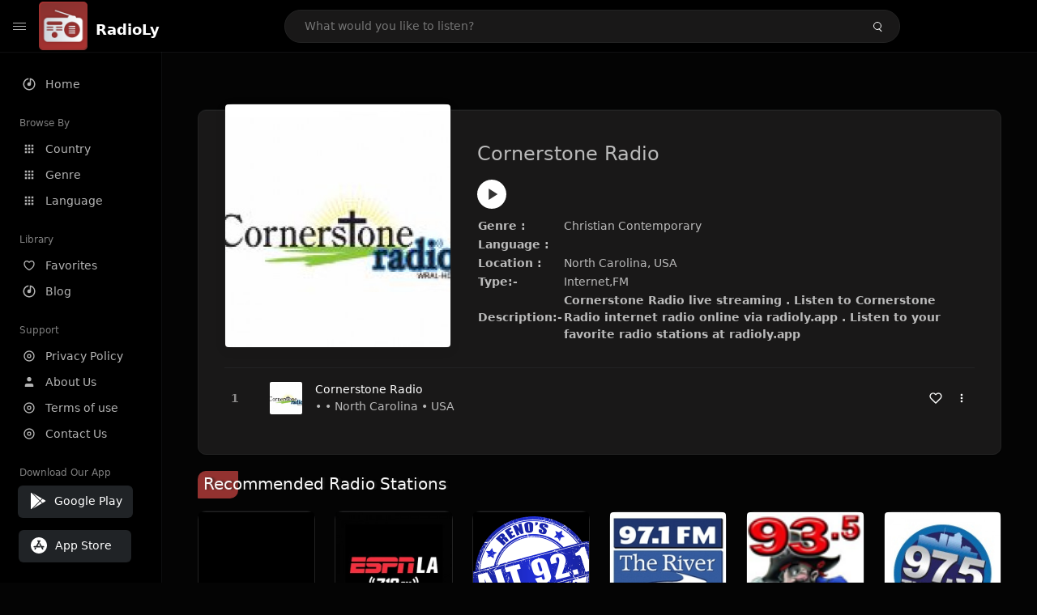

--- FILE ---
content_type: text/html; charset=UTF-8
request_url: https://radioly.app/radio/cornerstone-radio/
body_size: 12143
content:
<!DOCTYPE html><html lang="en"><head> <meta charset="UTF-8"> <meta name="viewport" content="width=device-width, user-scalable=no, initial-scale=1.0, maximum-scale=1.0, minimum-scale=1.0"> <meta http-equiv="X-UA-Compatible" content="ie=edge"> <title>Cornerstone Radio FM Listen Live Online | North Carolina, USA - RadioLy</title><meta name="description" content="Listen Online Cornerstone Radio FM live from North Carolina, USA and more than 50000 worldwide online radio stations including Christian Contemporary and many more. "> <meta name="keywords" content="Radio Station, Live Radio, Online Radio, Radio Tuner, Local Radio, AM Radio, AM FM Radio, FM Radio"><meta property="al:web:url" content="https://radioly.app/radio/cornerstone-radio/" /><meta property="og:site_name" content="RadioLy"><meta property="og:title" content="Cornerstone Radio FM Listen Live Online | North Carolina, USA - RadioLy" /><meta property="og:image" content="https://d371i8ihhgym7w.cloudfront.net/99676149.jpg"><meta property="og:url" content="https://radioly.app/radio/cornerstone-radio/" /><meta property="og:description" content="Listen Online Cornerstone Radio FM live from North Carolina, USA and more than 50000 worldwide online radio stations including Christian Contemporary and many more." /><meta name="twitter:card" content="summary" /><meta name="twitter:title" content="Cornerstone Radio FM Listen Live Online | North Carolina, USA - RadioLy" /><meta name="twitter:url" content="https://radioly.app/radio/cornerstone-radio/" /><meta property="twitter:image" content="https://d371i8ihhgym7w.cloudfront.net/99676149.jpg"><meta name="twitter:description" content="Listen Online Cornerstone Radio FM live from North Carolina, USA and more than 50000 worldwide online radio stations including Christian Contemporary and many more.." /><link rel="canonical" href="https://radioly.app/radio/cornerstone-radio/">  <link href="https://radioly.app/RadioLy.ico" rel="icon" sizes="32x32"> <link href="https://radioly.app/RadioLy.ico" rel="icon" sizes="192x192">  <link rel="apple-touch-icon" href="https://radioly.app/RadioLy.ico"> <link rel="apple-touch-icon" sizes="152x152" href="https://radioly.app/RadioLy.ico"> <link rel="apple-touch-icon" sizes="180x180" href="https://radioly.app/RadioLy.ico"> <link rel="apple-touch-icon" sizes="167x167" href="https://radioly.app/RadioLy.ico">  <link rel="preconnect" href="https://fonts.googleapis.com"> <link rel="preconnect" href="https://fonts.gstatic.com" crossorigin> <link href="https://fonts.googleapis.com/css2?family=Open+Sans:wght@300;400;500;600;700;800&display=swap" rel="stylesheet">  <link rel="stylesheet" href="https://radioly.app/css/vendors.bundle.css" type="text/css"> <link rel="stylesheet" href="https://radioly.app/css/styles.css" type="text/css">   <script>var base_url = 'https://radioly.app/';</script> <script async src="https://www.googletagmanager.com/gtag/js?id=UA-133828896-1"></script><script> window.dataLayer = window.dataLayer || []; function gtag(){dataLayer.push(arguments);} gtag('js', new Date()); gtag('config', 'UA-133828896-1');</script><script type="text/javascript" src="//monu.delivery/site/c/9/fc5c75-7d49-4288-b9fe-92275e04f36e.js" data-cfasync="false"></script></head><style>body.pb-theme-dark { background-color: #040404 !important;}</style><body class="pb-theme-dark"> <div id="pb_wrapper"> <div id="pb_progress"></div>  <header id="pb_header"><div class="pb-header-container"> <div class="pb-header-left"> <button type="button" id="pb_hamburger"> <span class="pb-icon-nav"></span> </button>  <a style="display: block;" href="https://radioly.app/" class="pb-brand pb-brand-logo pb-page-link"> <img src="https://d371i8ihhgym7w.cloudfront.net/logo.png" alt="" style="width: 60px; border-radius: 3px; margin-right: 10px; height:60px"> </a> <a href="https://radioly.app/" class="web-title pb-brand pb-page-link" style="z-index: 1; margin-top: 8px;">RadioLy</a> </div> <div class="pb-search-form mx-sm-auto"> <input type="text" id="pb-search-input" placeholder="What would you like to listen?"> <button type="button" id="pb_search_icon" class="ms-auto btn p-0"> <i class="pb-icon-search"></i> </button>  </div><nav class="navbar flex-shrink-0"><ul class="navbar-nav flex-row align-items-center"> </ul></nav></div></header>   <aside id="pb_aside"> <nav class="navbar"> <ul class="navbar-nav"> <li class="nav-item "> <a class="nav-link pb-page-link" href="/"> <svg class="nav-link__icon" xmlns="http://www.w3.org/2000/svg" width="18" height="18" viewBox="0 0 24 24" fill="currentColor" stroke-width="2" stroke-linecap="round" stroke-linejoin="round" aria-hidden="true" role="img" focusable="false"> <g> <path fill="none" d="M0 0h24v24H0z"/> <path d="M15 4.582V12a3 3 0 1 1-2-2.83V2.05c5.053.501 9 4.765 9 9.95 0 5.523-4.477 10-10 10S2 17.523 2 12c0-5.185 3.947-9.449 9-9.95v2.012A8.001 8.001 0 0 0 12 20a8 8 0 0 0 3-15.418z"/> </g> </svg> <span class="nav-link__text">Home</span> </a> </li> <li class="nav-item mt-3"> <span class="pb-aside__title">Browse By</span> </li> <li class="nav-item "> <a class="nav-link pb-page-link" href="https://radioly.app/country/"> <svg class="nav-link__icon" xmlns="http://www.w3.org/2000/svg" width="16" height="16" viewBox="0 0 24 24" fill="currentColor" stroke-width="2" stroke-linecap="round" stroke-linejoin="round" aria-hidden="true" role="img" focusable="false"> <path d="M4 8h4V4H4v4zm6 12h4v-4h-4v4zm-6 0h4v-4H4v4zm0-6h4v-4H4v4zm6 0h4v-4h-4v4zm6-10v4h4V4h-4zm-6 4h4V4h-4v4zm6 6h4v-4h-4v4zm0 6h4v-4h-4v4z" /> </svg> <span class="nav-link__text">Country</span> </a> </li> <li class="nav-item "> <a class="nav-link pb-page-link" href="https://radioly.app/genre/"> <svg class="nav-link__icon" xmlns="http://www.w3.org/2000/svg" width="16" height="16" viewBox="0 0 24 24" fill="currentColor" stroke-width="2" stroke-linecap="round" stroke-linejoin="round" aria-hidden="true" role="img" focusable="false"> <path d="M4 8h4V4H4v4zm6 12h4v-4h-4v4zm-6 0h4v-4H4v4zm0-6h4v-4H4v4zm6 0h4v-4h-4v4zm6-10v4h4V4h-4zm-6 4h4V4h-4v4zm6 6h4v-4h-4v4zm0 6h4v-4h-4v4z" /> </svg> <span class="nav-link__text">Genre</span> </a> </li> <li class="nav-item "> <a class="nav-link pb-page-link" href="https://radioly.app/language/"> <svg class="nav-link__icon" xmlns="http://www.w3.org/2000/svg" width="16" height="16" viewBox="0 0 24 24" fill="currentColor" stroke-width="2" stroke-linecap="round" stroke-linejoin="round" aria-hidden="true" role="img" focusable="false"> <path d="M4 8h4V4H4v4zm6 12h4v-4h-4v4zm-6 0h4v-4H4v4zm0-6h4v-4H4v4zm6 0h4v-4h-4v4zm6-10v4h4V4h-4zm-6 4h4V4h-4v4zm6 6h4v-4h-4v4zm0 6h4v-4h-4v4z" /> </svg> <span class="nav-link__text">Language</span> </a> </li> <li class="nav-item mt-3"> <span class="pb-aside__title">Library</span> </li> <li class="nav-item "> <a class="nav-link pb-page-link" href="https://radioly.app/favorites/"> <svg class="nav-link__icon" xmlns="http://www.w3.org/2000/svg" width="16" height="16" viewBox="0 0 24 24" fill="currentColor" stroke-width="2" stroke-linecap="round" stroke-linejoin="round" aria-hidden="true" role="img" focusable="false"> <g> <path fill="none" d="M0 0H24V24H0z"/> <path d="M16.5 3C19.538 3 22 5.5 22 9c0 7-7.5 11-10 12.5C9.5 20 2 16 2 9c0-3.5 2.5-6 5.5-6C9.36 3 11 4 12 5c1-1 2.64-2 4.5-2zm-3.566 15.604c.881-.556 1.676-1.109 2.42-1.701C18.335 14.533 20 11.943 20 9c0-2.36-1.537-4-3.5-4-1.076 0-2.24.57-3.086 1.414L12 7.828l-1.414-1.414C9.74 5.57 8.576 5 7.5 5 5.56 5 4 6.656 4 9c0 2.944 1.666 5.533 4.645 7.903.745.592 1.54 1.145 2.421 1.7.299.189.595.37.934.572.339-.202.635-.383.934-.571z"/> </g> </svg> <span class="nav-link__text">Favorites</span> </a> </li><li class="nav-item "> <a class="nav-link pb-page-link" href="https://radioly.app/blog/"><svg class="nav-link__icon" xmlns="http://www.w3.org/2000/svg" width="18" height="18" viewBox="0 0 24 24" fill="currentColor" stroke-width="2" stroke-linecap="round" stroke-linejoin="round" aria-hidden="true" role="img" focusable="false"> <g> <path fill="none" d="M0 0h24v24H0z"/> <path d="M15 4.582V12a3 3 0 1 1-2-2.83V2.05c5.053.501 9 4.765 9 9.95 0 5.523-4.477 10-10 10S2 17.523 2 12c0-5.185 3.947-9.449 9-9.95v2.012A8.001 8.001 0 0 0 12 20a8 8 0 0 0 3-15.418z"/> </g></svg> <span class="nav-link__text">Blog</span> </a></li><li class="nav-item mt-3"> <span class="pb-aside__title">Support</span></li><li class="nav-item "> <a class="nav-link pb-page-link" href="https://radioly.app/privacy-policy/"><svg class="nav-link__icon" xmlns="http://www.w3.org/2000/svg" width="16" height="16" viewBox="0 0 24 24" fill="currentColor" stroke-width="2" stroke-linecap="round" stroke-linejoin="round" aria-hidden="true" role="img" focusable="false"> <g> <path fill="none" d="M0 0h24v24H0z"></path> <path d="M12 20a8 8 0 1 0 0-16 8 8 0 0 0 0 16zm0 2C6.477 22 2 17.523 2 12S6.477 2 12 2s10 4.477 10 10-4.477 10-10 10zm0-8a2 2 0 1 0 0-4 2 2 0 0 0 0 4zm0 2a4 4 0 1 1 0-8 4 4 0 0 1 0 8z"></path> </g> </svg> <span class="nav-link__text">Privacy Policy</span> </a></li><li class="nav-item "> <a class="nav-link pb-page-link" href="https://radioly.app/about-us/"><svg class="nav-link__icon" xmlns="http://www.w3.org/2000/svg" width="16" height="16" viewBox="0 0 24 24" fill="currentColor" stroke-width="2" stroke-linecap="round" stroke-linejoin="round" aria-hidden="true" role="img" focusable="false"> <path d="M20 21v-2a4 4 0 0 0-4-4H8a4 4 0 0 0-4 4v2"></path><circle cx="12" cy="7" r="4"></circle> </svg> <span class="nav-link__text">About Us</span> </a></li><li class="nav-item "> <a class="nav-link pb-page-link" href="https://radioly.app/terms-and-condition/"><svg class="nav-link__icon" xmlns="http://www.w3.org/2000/svg" width="16" height="16" viewBox="0 0 24 24" fill="currentColor" stroke-width="2" stroke-linecap="round" stroke-linejoin="round" aria-hidden="true" role="img" focusable="false"> <g> <path fill="none" d="M0 0h24v24H0z"></path> <path d="M12 20a8 8 0 1 0 0-16 8 8 0 0 0 0 16zm0 2C6.477 22 2 17.523 2 12S6.477 2 12 2s10 4.477 10 10-4.477 10-10 10zm0-8a2 2 0 1 0 0-4 2 2 0 0 0 0 4zm0 2a4 4 0 1 1 0-8 4 4 0 0 1 0 8z"></path> </g> </svg> <span class="nav-link__text">Terms of use</span> </a></li><li class="nav-item "> <a class="nav-link pb-page-link" href="https://radioly.app/contact-us/"><svg class="nav-link__icon" xmlns="http://www.w3.org/2000/svg" width="16" height="16" viewBox="0 0 24 24" fill="currentColor" stroke-width="2" stroke-linecap="round" stroke-linejoin="round" aria-hidden="true" role="img" focusable="false"> <g> <path fill="none" d="M0 0h24v24H0z"></path> <path d="M12 20a8 8 0 1 0 0-16 8 8 0 0 0 0 16zm0 2C6.477 22 2 17.523 2 12S6.477 2 12 2s10 4.477 10 10-4.477 10-10 10zm0-8a2 2 0 1 0 0-4 2 2 0 0 0 0 4zm0 2a4 4 0 1 1 0-8 4 4 0 0 1 0 8z"></path> </g> </svg> <span class="nav-link__text">Contact Us</span> </a></li><li class="nav-item mt-3"><span class="pb-aside__title">Download Our App</span></li><li class="nav-item"> <div style="margin-left: 14px;" class="d-flex align-items-center pb-app-download"> <a href="https://play.google.com/store/apps/details?id=com.onlineradio.radiofm&hl=en&gl=us" class="btn d-flex align-items-center ms-2" target="_blank"> <svg viewBox="0 0 24 24" width="24" height="24"> <path fill="none" d="M0 0h24v24H0z"></path> <path fill="currentColor" d="M3.609 1.814L13.792 12 3.61 22.186a.996.996 0 0 1-.61-.92V2.734a1 1 0 0 1 .609-.92zm10.89 10.893l2.302 2.302-10.937 6.333 8.635-8.635zm3.199-3.198l2.807 1.626a1 1 0 0 1 0 1.73l-2.808 1.626L15.206 12l2.492-2.491zM5.864 2.658L16.802 8.99l-2.303 2.303-8.635-8.635z"></path> </svg> <span class="ms-2">Google Play</span> </a> </div><div style="margin-left: 23px;margin-top: 15px;" class="d-flex align-items-center pb-app-download"><a href="https://itunes.apple.com/in/app/radio-hub-app/id1440995773?mt=8" class="btn d-flex align-items-center" style="width: 139px;" target="_blank"> <svg viewBox="0 0 24 24" width="24" height="24"> <path fill="none" d="M0 0h24v24H0z"></path> <path fill="currentColor" d="M12 2c5.523 0 10 4.477 10 10s-4.477 10-10 10S2 17.523 2 12 6.477 2 12 2zM8.823 15.343c-.395-.477-.886-.647-1.479-.509l-.15.041-.59 1.016a.823.823 0 0 0 1.366.916l.062-.093.79-1.371zM13.21 8.66c-.488.404-.98 1.597-.29 2.787l3.04 5.266a.824.824 0 0 0 1.476-.722l-.049-.1-.802-1.392h1.19a.82.82 0 0 0 .822-.823.82.82 0 0 0-.72-.816l-.103-.006h-2.14L13.44 9.057l-.23-.396zm.278-3.044a.825.825 0 0 0-1.063.21l-.062.092-.367.633-.359-.633a.824.824 0 0 0-1.476.722l.049.1.838 1.457-2.685 4.653H6.266a.82.82 0 0 0-.822.822c0 .421.312.766.719.817l.103.006h7.48c.34-.64-.06-1.549-.81-1.638l-.121-.007h-2.553l3.528-6.11a.823.823 0 0 0-.302-1.124z"></path> </svg> <span class="ms-2">App Store</span></a><div/></li> </ul> </nav>  <footer class="pb-footer"> <p class="text-muted pb-copy">@2026 RadioLy</p> </footer> </aside> <main id="pb_main"> <div class="pb-main-container"><div id="mmt-f29d6e76-9e6a-48c1-9556-3c66002ebf7c"></div><script type="text/javascript" data-cfasync="false">$MMT = window.$MMT || {}; $MMT.cmd = $MMT.cmd || [];$MMT.cmd.push(function(){ $MMT.display.slots.push(["f29d6e76-9e6a-48c1-9556-3c66002ebf7c"]); })</script> <div class="pb-card pb-card--collection nsofts_border"> <div style="margin-top:15px" class="pb-card--collection__head"> <div class="pb-card--collection__cover nsofts_border"> <img style="height: 100%;" onerror="this.src='https://d371i8ihhgym7w.cloudfront.net/logo.png';" src="https://d371i8ihhgym7w.cloudfront.net/99676149.jpg" alt="Cornerstone Radio"> </div> <div class="pb-card--collection__content"> <h1>Cornerstone Radio</h1><button type="button" style="display: inline-block !important; margin-top: 10px;" class="pb-btn-play" data-play-id="111990"></button><table style="margin-top: 10px;"> <tbody> <tr> <th>Genre :</th> <td >Christian Contemporary</td> </tr> <tr > <th >Language :</th> <td ></td> </tr> <tr > <th >Location :</th> <td > North Carolina, USA</td> </tr> <tr > <th >Type:-</th> <td >Internet,FM</td> </tr> <tr> <th>Description:-</th> <th> Cornerstone Radio live streaming . Listen to Cornerstone Radio internet radio online via radioly.app . Listen to your favorite radio stations at radioly.app </th> </tr> </tbody></table> </div> </div> <div class="pb-card--collection__body"> <ul class="pb-collection-list"> <li class="pb-collection-list__item" data-audio-id="111990" data-audio-name="Cornerstone Radio" data-audio-artist="Christian Contemporary" data-audio-album="Christian Contemporary" data-audio-url="https://live.wostreaming.net/direct/capitolbroad-wralhd2aac-ibc1" data-audio-cover="https://d371i8ihhgym7w.cloudfront.net/99676149.jpg"> <button type="button" class="pb-btn-play" data-play-id="111990"></button> <span class="pb-collection-list__item__number"></span> <div class="pb-collection-list__cover" data-play-id="111990"> <img onerror="this.src='https://d371i8ihhgym7w.cloudfront.net/logo.png';" src="https://d371i8ihhgym7w.cloudfront.net/99676149.jpg" alt=""> <div class="pb-collection-list__cover__content"> <span class="pb-collection-list__cover__title">Cornerstone Radio</span> <span class="pb-collection-list__cover__sub-title" > • • North Carolina • USA</span> </div> </div> <button class="pb-btn-fav d-inline-flex align-items-center" data-fav-id="111990"> <svg xmlns="http://www.w3.org/2000/svg" width="16" height="16" viewBox="0 0 24 24" fill="none" stroke="currentColor" stroke-width="2" stroke-linecap="round" stroke-linejoin="round"> <path d="M20.84 4.61a5.5 5.5 0 0 0-7.78 0L12 5.67l-1.06-1.06a5.5 5.5 0 0 0-7.78 7.78l1.06 1.06L12 21.23l7.78-7.78 1.06-1.06a5.5 5.5 0 0 0 0-7.78z" /> </svg> </button> <div class="dropdown"> <a href="javascript:void(0);" data-bs-toggle="dropdown"> <svg xmlns="http://www.w3.org/2000/svg" width="16" height="16" viewBox="0 0 24 24" fill="currentColor" stroke="currentColor" stroke-width="0" stroke-linecap="round" stroke-linejoin="round"> <circle cx="12" cy="12" r="2"></circle> <circle cx="12" cy="6" r="2"></circle> <circle cx="12" cy="18" r="2"></circle> </svg> </a> <ul class="dropdown-menu dropdown-menu-end"> <li><a class="dropdown-item pb-btn-np" href="javascript:void(0)" data-play-id="111990">Next to play</a></li> <li><a class="dropdown-item pb-btn-aq" href="javascript:void(0)" data-play-id="111990">Add to queue</a></li> <li><a class="dropdown-item" href="javascript:void(0);" data-share-id="cornerstone-radio/" data-bs-toggle="modal" data-bs-target="#pb_share_music">Share</a></li> <li><hr class="dropdown-divider"></li> <li><a class="dropdown-item pb-btn-p" href="javascript:void(0)" data-play-id="111990">Play</a></li> </ul> </div> </li> </ul> </div> </div> <div style="margin-top:20px" class="mb-3"> <h5 class="ns-title-bar">Recommended Radio Stations</h5> </div> <div class="swiper-section mb-4"> <div class="swiper" data-slides="6" grid-rows="2"> <div class="swiper-wrapper"> <div class="swiper-slide"> <div class="pb-card pb-card--cover nsofts_border" data-audio-id="93264" data-audio-name="KNIX 102.5 FM" data-audio-artist="Country" data-audio-country="US" data-audio-url="https://fmradiohub.in/radio?url=http://stream.revma.ihrhls.com/zc49" data-audio-cover="https://d371i8ihhgym7w.cloudfront.net/36243241.jpg"> <div class="pb-card__head dropdown"> <a href="javascript:void(0);" data-bs-toggle="dropdown"> <svg xmlns="http://www.w3.org/2000/svg" width="16" height="16" viewBox="0 0 24 24" fill="currentColor" stroke="currentColor" stroke-width="0" stroke-linecap="round" stroke-linejoin="round"> <circle cx="12" cy="12" r="2"></circle> <circle cx="12" cy="6" r="2"></circle> <circle cx="12" cy="18" r="2"></circle> </svg> </a> <ul class="dropdown-menu"> <li><a class="dropdown-item pb-btn-np" href="javascript:void(0)" data-play-id="93264">Next to play</a></li> <li><a class="dropdown-item pb-btn-aq" href="javascript:void(0)" data-play-id="93264">Add to queue</a></li> <li><a class="dropdown-item pb-btn-fav" href="javascript:void(0)" data-fav-id="93264">Favorites</a></li> <li><a class="dropdown-item" href="javascript:void(0);" data-share-id="knix-102-5-fm/" data-bs-toggle="modal" data-bs-target="#pb_share_music">Share</a></li> <li><hr class="dropdown-divider"></li> <li><a class="dropdown-item pb-btn-p" href="javascript:void(0)" data-play-id="93264">Play</a></li> </ul> </div> <div class="pb-card__image" > <a class="pb-page-link" href="https://radioly.app/radio/knix-102-5-fm/"><img onerror="this.src='https://d371i8ihhgym7w.cloudfront.net/logo.png';" src="https://d371i8ihhgym7w.cloudfront.net/36243241.jpg" alt="KNIX 102.5 FM"></a> <button type="button" class="pb-btn-play" data-play-id="93264"></button> </div> <div class="pb-card__content"> <div class="pb-card__content__text"> <a href="https://radioly.app/radio/knix-102-5-fm/"class="pb-card__title pb-page-link">KNIX 102.5 FM</a> <a href="https://radioly.app/radio/knix-102-5-fm/" class="pb-card__sub-title pb-page-link">Country</a> </div> </div> </div> </div> <div class="swiper-slide"> <div class="pb-card pb-card--cover nsofts_border" data-audio-id="92038" data-audio-name="KSPN ESPN LA 710 AM" data-audio-artist="Sports" data-audio-country="US" data-audio-url="https://fmradiohub.in/radio?url=http://edge.espn.cdn.abacast.net/espn-kspnmp3-48" data-audio-cover="https://d371i8ihhgym7w.cloudfront.net/90457042.jpg"> <div class="pb-card__head dropdown"> <a href="javascript:void(0);" data-bs-toggle="dropdown"> <svg xmlns="http://www.w3.org/2000/svg" width="16" height="16" viewBox="0 0 24 24" fill="currentColor" stroke="currentColor" stroke-width="0" stroke-linecap="round" stroke-linejoin="round"> <circle cx="12" cy="12" r="2"></circle> <circle cx="12" cy="6" r="2"></circle> <circle cx="12" cy="18" r="2"></circle> </svg> </a> <ul class="dropdown-menu"> <li><a class="dropdown-item pb-btn-np" href="javascript:void(0)" data-play-id="92038">Next to play</a></li> <li><a class="dropdown-item pb-btn-aq" href="javascript:void(0)" data-play-id="92038">Add to queue</a></li> <li><a class="dropdown-item pb-btn-fav" href="javascript:void(0)" data-fav-id="92038">Favorites</a></li> <li><a class="dropdown-item" href="javascript:void(0);" data-share-id="kspn-espn-la-710-am/" data-bs-toggle="modal" data-bs-target="#pb_share_music">Share</a></li> <li><hr class="dropdown-divider"></li> <li><a class="dropdown-item pb-btn-p" href="javascript:void(0)" data-play-id="92038">Play</a></li> </ul> </div> <div class="pb-card__image" > <a class="pb-page-link" href="https://radioly.app/radio/kspn-espn-la-710-am/"><img onerror="this.src='https://d371i8ihhgym7w.cloudfront.net/logo.png';" src="https://d371i8ihhgym7w.cloudfront.net/90457042.jpg" alt="KSPN ESPN LA 710 AM"></a> <button type="button" class="pb-btn-play" data-play-id="92038"></button> </div> <div class="pb-card__content"> <div class="pb-card__content__text"> <a href="https://radioly.app/radio/kspn-espn-la-710-am/"class="pb-card__title pb-page-link">KSPN ESPN LA 710 AM</a> <a href="https://radioly.app/radio/kspn-espn-la-710-am/" class="pb-card__sub-title pb-page-link">Sports</a> </div> </div> </div> </div> <div class="swiper-slide"> <div class="pb-card pb-card--cover nsofts_border" data-audio-id="99342" data-audio-name="92.1 ALT - Reno" data-audio-artist="Alternative" data-audio-country="US" data-audio-url="https://ice24.securenetsystems.net/ALT921?playSessionID=B925A3D3-D3CB-590C-3278C429ADE86F45" data-audio-cover="https://d371i8ihhgym7w.cloudfront.net/52718791.png"> <div class="pb-card__head dropdown"> <a href="javascript:void(0);" data-bs-toggle="dropdown"> <svg xmlns="http://www.w3.org/2000/svg" width="16" height="16" viewBox="0 0 24 24" fill="currentColor" stroke="currentColor" stroke-width="0" stroke-linecap="round" stroke-linejoin="round"> <circle cx="12" cy="12" r="2"></circle> <circle cx="12" cy="6" r="2"></circle> <circle cx="12" cy="18" r="2"></circle> </svg> </a> <ul class="dropdown-menu"> <li><a class="dropdown-item pb-btn-np" href="javascript:void(0)" data-play-id="99342">Next to play</a></li> <li><a class="dropdown-item pb-btn-aq" href="javascript:void(0)" data-play-id="99342">Add to queue</a></li> <li><a class="dropdown-item pb-btn-fav" href="javascript:void(0)" data-fav-id="99342">Favorites</a></li> <li><a class="dropdown-item" href="javascript:void(0);" data-share-id="92-1-alt-reno/" data-bs-toggle="modal" data-bs-target="#pb_share_music">Share</a></li> <li><hr class="dropdown-divider"></li> <li><a class="dropdown-item pb-btn-p" href="javascript:void(0)" data-play-id="99342">Play</a></li> </ul> </div> <div class="pb-card__image" > <a class="pb-page-link" href="https://radioly.app/radio/92-1-alt-reno/"><img onerror="this.src='https://d371i8ihhgym7w.cloudfront.net/logo.png';" src="https://d371i8ihhgym7w.cloudfront.net/52718791.png" alt="92.1 ALT - Reno"></a> <button type="button" class="pb-btn-play" data-play-id="99342"></button> </div> <div class="pb-card__content"> <div class="pb-card__content__text"> <a href="https://radioly.app/radio/92-1-alt-reno/"class="pb-card__title pb-page-link">92.1 ALT - Reno</a> <a href="https://radioly.app/radio/92-1-alt-reno/" class="pb-card__sub-title pb-page-link">Alternative</a> </div> </div> </div> </div> <div class="swiper-slide"> <div class="pb-card pb-card--cover nsofts_border" data-audio-id="91630" data-audio-name="97.1 The River - WSRV" data-audio-artist="Classic Hits" data-audio-country="US" data-audio-url="https://ad-oom-cmg.streamguys1.com/atl971/atl971-sgplayer-aac" data-audio-cover="https://d371i8ihhgym7w.cloudfront.net/33659268.jpg"> <div class="pb-card__head dropdown"> <a href="javascript:void(0);" data-bs-toggle="dropdown"> <svg xmlns="http://www.w3.org/2000/svg" width="16" height="16" viewBox="0 0 24 24" fill="currentColor" stroke="currentColor" stroke-width="0" stroke-linecap="round" stroke-linejoin="round"> <circle cx="12" cy="12" r="2"></circle> <circle cx="12" cy="6" r="2"></circle> <circle cx="12" cy="18" r="2"></circle> </svg> </a> <ul class="dropdown-menu"> <li><a class="dropdown-item pb-btn-np" href="javascript:void(0)" data-play-id="91630">Next to play</a></li> <li><a class="dropdown-item pb-btn-aq" href="javascript:void(0)" data-play-id="91630">Add to queue</a></li> <li><a class="dropdown-item pb-btn-fav" href="javascript:void(0)" data-fav-id="91630">Favorites</a></li> <li><a class="dropdown-item" href="javascript:void(0);" data-share-id="97-1-the-river-wsrv/" data-bs-toggle="modal" data-bs-target="#pb_share_music">Share</a></li> <li><hr class="dropdown-divider"></li> <li><a class="dropdown-item pb-btn-p" href="javascript:void(0)" data-play-id="91630">Play</a></li> </ul> </div> <div class="pb-card__image" > <a class="pb-page-link" href="https://radioly.app/radio/97-1-the-river-wsrv/"><img onerror="this.src='https://d371i8ihhgym7w.cloudfront.net/logo.png';" src="https://d371i8ihhgym7w.cloudfront.net/33659268.jpg" alt="97.1 The River - WSRV"></a> <button type="button" class="pb-btn-play" data-play-id="91630"></button> </div> <div class="pb-card__content"> <div class="pb-card__content__text"> <a href="https://radioly.app/radio/97-1-the-river-wsrv/"class="pb-card__title pb-page-link">97.1 The River - WSRV</a> <a href="https://radioly.app/radio/97-1-the-river-wsrv/" class="pb-card__sub-title pb-page-link">Classic Hits</a> </div> </div> </div> </div> <div class="swiper-slide"> <div class="pb-card pb-card--cover nsofts_border" data-audio-id="45332" data-audio-name="Pirate Radio 93.5 FM" data-audio-artist="70s,oldies,60s,50s,30s,40s,20s" data-audio-country="US" data-audio-url="https://s8.yesstreaming.net:7122/stream" data-audio-cover="https://d371i8ihhgym7w.cloudfront.net/485.png"> <div class="pb-card__head dropdown"> <a href="javascript:void(0);" data-bs-toggle="dropdown"> <svg xmlns="http://www.w3.org/2000/svg" width="16" height="16" viewBox="0 0 24 24" fill="currentColor" stroke="currentColor" stroke-width="0" stroke-linecap="round" stroke-linejoin="round"> <circle cx="12" cy="12" r="2"></circle> <circle cx="12" cy="6" r="2"></circle> <circle cx="12" cy="18" r="2"></circle> </svg> </a> <ul class="dropdown-menu"> <li><a class="dropdown-item pb-btn-np" href="javascript:void(0)" data-play-id="45332">Next to play</a></li> <li><a class="dropdown-item pb-btn-aq" href="javascript:void(0)" data-play-id="45332">Add to queue</a></li> <li><a class="dropdown-item pb-btn-fav" href="javascript:void(0)" data-fav-id="45332">Favorites</a></li> <li><a class="dropdown-item" href="javascript:void(0);" data-share-id="us.pirate935/" data-bs-toggle="modal" data-bs-target="#pb_share_music">Share</a></li> <li><hr class="dropdown-divider"></li> <li><a class="dropdown-item pb-btn-p" href="javascript:void(0)" data-play-id="45332">Play</a></li> </ul> </div> <div class="pb-card__image" > <a class="pb-page-link" href="https://radioly.app/radio/us.pirate935/"><img onerror="this.src='https://d371i8ihhgym7w.cloudfront.net/logo.png';" src="https://d371i8ihhgym7w.cloudfront.net/485.png" alt="Pirate Radio 93.5 FM"></a> <button type="button" class="pb-btn-play" data-play-id="45332"></button> </div> <div class="pb-card__content"> <div class="pb-card__content__text"> <a href="https://radioly.app/radio/us.pirate935/"class="pb-card__title pb-page-link">Pirate Radio 93.5 FM</a> <a href="https://radioly.app/radio/us.pirate935/" class="pb-card__sub-title pb-page-link">70s,oldies,60s,50s,30s,40s,20s</a> </div> </div> </div> </div> <div class="swiper-slide"> <div class="pb-card pb-card--cover nsofts_border" data-audio-id="93130" data-audio-name="KSZR 97.5 The Vibe" data-audio-artist="Hip Hop" data-audio-country="US" data-audio-url="https://playerservices.streamtheworld.com/api/livestream-redirect/KSZRFMAAC_SC" data-audio-cover="https://d371i8ihhgym7w.cloudfront.net/106508854.jpg"> <div class="pb-card__head dropdown"> <a href="javascript:void(0);" data-bs-toggle="dropdown"> <svg xmlns="http://www.w3.org/2000/svg" width="16" height="16" viewBox="0 0 24 24" fill="currentColor" stroke="currentColor" stroke-width="0" stroke-linecap="round" stroke-linejoin="round"> <circle cx="12" cy="12" r="2"></circle> <circle cx="12" cy="6" r="2"></circle> <circle cx="12" cy="18" r="2"></circle> </svg> </a> <ul class="dropdown-menu"> <li><a class="dropdown-item pb-btn-np" href="javascript:void(0)" data-play-id="93130">Next to play</a></li> <li><a class="dropdown-item pb-btn-aq" href="javascript:void(0)" data-play-id="93130">Add to queue</a></li> <li><a class="dropdown-item pb-btn-fav" href="javascript:void(0)" data-fav-id="93130">Favorites</a></li> <li><a class="dropdown-item" href="javascript:void(0);" data-share-id="kszr-bob-fm-97-5/" data-bs-toggle="modal" data-bs-target="#pb_share_music">Share</a></li> <li><hr class="dropdown-divider"></li> <li><a class="dropdown-item pb-btn-p" href="javascript:void(0)" data-play-id="93130">Play</a></li> </ul> </div> <div class="pb-card__image" > <a class="pb-page-link" href="https://radioly.app/radio/kszr-bob-fm-97-5/"><img onerror="this.src='https://d371i8ihhgym7w.cloudfront.net/logo.png';" src="https://d371i8ihhgym7w.cloudfront.net/106508854.jpg" alt="KSZR 97.5 The Vibe"></a> <button type="button" class="pb-btn-play" data-play-id="93130"></button> </div> <div class="pb-card__content"> <div class="pb-card__content__text"> <a href="https://radioly.app/radio/kszr-bob-fm-97-5/"class="pb-card__title pb-page-link">KSZR 97.5 The Vibe</a> <a href="https://radioly.app/radio/kszr-bob-fm-97-5/" class="pb-card__sub-title pb-page-link">Hip Hop</a> </div> </div> </div> </div> <div class="swiper-slide"> <div class="pb-card pb-card--cover nsofts_border" data-audio-id="45989" data-audio-name="San Diego Scanners: 3" data-audio-artist="emergency" data-audio-country="US" data-audio-url="https://fmradiohub.in/radio?url=http://scansandiego.net:7000/scanner1.mp3" data-audio-cover="https://d371i8ihhgym7w.cloudfront.net/1142.png"> <div class="pb-card__head dropdown"> <a href="javascript:void(0);" data-bs-toggle="dropdown"> <svg xmlns="http://www.w3.org/2000/svg" width="16" height="16" viewBox="0 0 24 24" fill="currentColor" stroke="currentColor" stroke-width="0" stroke-linecap="round" stroke-linejoin="round"> <circle cx="12" cy="12" r="2"></circle> <circle cx="12" cy="6" r="2"></circle> <circle cx="12" cy="18" r="2"></circle> </svg> </a> <ul class="dropdown-menu"> <li><a class="dropdown-item pb-btn-np" href="javascript:void(0)" data-play-id="45989">Next to play</a></li> <li><a class="dropdown-item pb-btn-aq" href="javascript:void(0)" data-play-id="45989">Add to queue</a></li> <li><a class="dropdown-item pb-btn-fav" href="javascript:void(0)" data-fav-id="45989">Favorites</a></li> <li><a class="dropdown-item" href="javascript:void(0);" data-share-id="us.sandiegopolicescanners3/" data-bs-toggle="modal" data-bs-target="#pb_share_music">Share</a></li> <li><hr class="dropdown-divider"></li> <li><a class="dropdown-item pb-btn-p" href="javascript:void(0)" data-play-id="45989">Play</a></li> </ul> </div> <div class="pb-card__image" > <a class="pb-page-link" href="https://radioly.app/radio/us.sandiegopolicescanners3/"><img onerror="this.src='https://d371i8ihhgym7w.cloudfront.net/logo.png';" src="https://d371i8ihhgym7w.cloudfront.net/1142.png" alt="San Diego Scanners: 3"></a> <button type="button" class="pb-btn-play" data-play-id="45989"></button> </div> <div class="pb-card__content"> <div class="pb-card__content__text"> <a href="https://radioly.app/radio/us.sandiegopolicescanners3/"class="pb-card__title pb-page-link">San Diego Scanners: 3</a> <a href="https://radioly.app/radio/us.sandiegopolicescanners3/" class="pb-card__sub-title pb-page-link">emergency</a> </div> </div> </div> </div> <div class="swiper-slide"> <div class="pb-card pb-card--cover nsofts_border" data-audio-id="46120" data-audio-name="All Classical FM" data-audio-artist="Classic" data-audio-country="US" data-audio-url="https://allclassical-ice.streamguys.com/ac96kmp3" data-audio-cover="https://d371i8ihhgym7w.cloudfront.net/1273.png"> <div class="pb-card__head dropdown"> <a href="javascript:void(0);" data-bs-toggle="dropdown"> <svg xmlns="http://www.w3.org/2000/svg" width="16" height="16" viewBox="0 0 24 24" fill="currentColor" stroke="currentColor" stroke-width="0" stroke-linecap="round" stroke-linejoin="round"> <circle cx="12" cy="12" r="2"></circle> <circle cx="12" cy="6" r="2"></circle> <circle cx="12" cy="18" r="2"></circle> </svg> </a> <ul class="dropdown-menu"> <li><a class="dropdown-item pb-btn-np" href="javascript:void(0)" data-play-id="46120">Next to play</a></li> <li><a class="dropdown-item pb-btn-aq" href="javascript:void(0)" data-play-id="46120">Add to queue</a></li> <li><a class="dropdown-item pb-btn-fav" href="javascript:void(0)" data-fav-id="46120">Favorites</a></li> <li><a class="dropdown-item" href="javascript:void(0);" data-share-id="us.kqac/" data-bs-toggle="modal" data-bs-target="#pb_share_music">Share</a></li> <li><hr class="dropdown-divider"></li> <li><a class="dropdown-item pb-btn-p" href="javascript:void(0)" data-play-id="46120">Play</a></li> </ul> </div> <div class="pb-card__image" > <a class="pb-page-link" href="https://radioly.app/radio/us.kqac/"><img onerror="this.src='https://d371i8ihhgym7w.cloudfront.net/logo.png';" src="https://d371i8ihhgym7w.cloudfront.net/1273.png" alt="All Classical FM"></a> <button type="button" class="pb-btn-play" data-play-id="46120"></button> </div> <div class="pb-card__content"> <div class="pb-card__content__text"> <a href="https://radioly.app/radio/us.kqac/"class="pb-card__title pb-page-link">All Classical FM</a> <a href="https://radioly.app/radio/us.kqac/" class="pb-card__sub-title pb-page-link">Classic</a> </div> </div> </div> </div> <div class="swiper-slide"> <div class="pb-card pb-card--cover nsofts_border" data-audio-id="54543" data-audio-name="93.3 WMMR FM" data-audio-artist="Rock" data-audio-country="US" data-audio-url="https://www.radioseed.com/audio/p.m4a" data-audio-cover="https://d371i8ihhgym7w.cloudfront.net/9696.png"> <div class="pb-card__head dropdown"> <a href="javascript:void(0);" data-bs-toggle="dropdown"> <svg xmlns="http://www.w3.org/2000/svg" width="16" height="16" viewBox="0 0 24 24" fill="currentColor" stroke="currentColor" stroke-width="0" stroke-linecap="round" stroke-linejoin="round"> <circle cx="12" cy="12" r="2"></circle> <circle cx="12" cy="6" r="2"></circle> <circle cx="12" cy="18" r="2"></circle> </svg> </a> <ul class="dropdown-menu"> <li><a class="dropdown-item pb-btn-np" href="javascript:void(0)" data-play-id="54543">Next to play</a></li> <li><a class="dropdown-item pb-btn-aq" href="javascript:void(0)" data-play-id="54543">Add to queue</a></li> <li><a class="dropdown-item pb-btn-fav" href="javascript:void(0)" data-fav-id="54543">Favorites</a></li> <li><a class="dropdown-item" href="javascript:void(0);" data-share-id="us.wmmr/" data-bs-toggle="modal" data-bs-target="#pb_share_music">Share</a></li> <li><hr class="dropdown-divider"></li> <li><a class="dropdown-item pb-btn-p" href="javascript:void(0)" data-play-id="54543">Play</a></li> </ul> </div> <div class="pb-card__image" > <a class="pb-page-link" href="https://radioly.app/radio/us.wmmr/"><img onerror="this.src='https://d371i8ihhgym7w.cloudfront.net/logo.png';" src="https://d371i8ihhgym7w.cloudfront.net/9696.png" alt="93.3 WMMR FM"></a> <button type="button" class="pb-btn-play" data-play-id="54543"></button> </div> <div class="pb-card__content"> <div class="pb-card__content__text"> <a href="https://radioly.app/radio/us.wmmr/"class="pb-card__title pb-page-link">93.3 WMMR FM</a> <a href="https://radioly.app/radio/us.wmmr/" class="pb-card__sub-title pb-page-link">Rock</a> </div> </div> </div> </div> <div class="swiper-slide"> <div class="pb-card pb-card--cover nsofts_border" data-audio-id="90426" data-audio-name="KDKB - Alt AZ 93.3" data-audio-artist="Alternative" data-audio-country="US" data-audio-url="https://22123.live.streamtheworld.com/KDKBFM.mp3?dist=hubbard&source=hubbard-web&ttag=web" data-audio-cover="https://d371i8ihhgym7w.cloudfront.net/56891765.jpg"> <div class="pb-card__head dropdown"> <a href="javascript:void(0);" data-bs-toggle="dropdown"> <svg xmlns="http://www.w3.org/2000/svg" width="16" height="16" viewBox="0 0 24 24" fill="currentColor" stroke="currentColor" stroke-width="0" stroke-linecap="round" stroke-linejoin="round"> <circle cx="12" cy="12" r="2"></circle> <circle cx="12" cy="6" r="2"></circle> <circle cx="12" cy="18" r="2"></circle> </svg> </a> <ul class="dropdown-menu"> <li><a class="dropdown-item pb-btn-np" href="javascript:void(0)" data-play-id="90426">Next to play</a></li> <li><a class="dropdown-item pb-btn-aq" href="javascript:void(0)" data-play-id="90426">Add to queue</a></li> <li><a class="dropdown-item pb-btn-fav" href="javascript:void(0)" data-fav-id="90426">Favorites</a></li> <li><a class="dropdown-item" href="javascript:void(0);" data-share-id="kdkb-alt-az-93-3/" data-bs-toggle="modal" data-bs-target="#pb_share_music">Share</a></li> <li><hr class="dropdown-divider"></li> <li><a class="dropdown-item pb-btn-p" href="javascript:void(0)" data-play-id="90426">Play</a></li> </ul> </div> <div class="pb-card__image" > <a class="pb-page-link" href="https://radioly.app/radio/kdkb-alt-az-93-3/"><img onerror="this.src='https://d371i8ihhgym7w.cloudfront.net/logo.png';" src="https://d371i8ihhgym7w.cloudfront.net/56891765.jpg" alt="KDKB - Alt AZ 93.3"></a> <button type="button" class="pb-btn-play" data-play-id="90426"></button> </div> <div class="pb-card__content"> <div class="pb-card__content__text"> <a href="https://radioly.app/radio/kdkb-alt-az-93-3/"class="pb-card__title pb-page-link">KDKB - Alt AZ 93.3</a> <a href="https://radioly.app/radio/kdkb-alt-az-93-3/" class="pb-card__sub-title pb-page-link">Alternative</a> </div> </div> </div> </div> <div class="swiper-slide"> <div class="pb-card pb-card--cover nsofts_border" data-audio-id="49748" data-audio-name="KJLT Christian Radio" data-audio-artist="talk, christian, education, entertainment" data-audio-country="US" data-audio-url="https://streaming.live365.com/a09606/playlist.m3u8" data-audio-cover="https://d371i8ihhgym7w.cloudfront.net/98653683.png"> <div class="pb-card__head dropdown"> <a href="javascript:void(0);" data-bs-toggle="dropdown"> <svg xmlns="http://www.w3.org/2000/svg" width="16" height="16" viewBox="0 0 24 24" fill="currentColor" stroke="currentColor" stroke-width="0" stroke-linecap="round" stroke-linejoin="round"> <circle cx="12" cy="12" r="2"></circle> <circle cx="12" cy="6" r="2"></circle> <circle cx="12" cy="18" r="2"></circle> </svg> </a> <ul class="dropdown-menu"> <li><a class="dropdown-item pb-btn-np" href="javascript:void(0)" data-play-id="49748">Next to play</a></li> <li><a class="dropdown-item pb-btn-aq" href="javascript:void(0)" data-play-id="49748">Add to queue</a></li> <li><a class="dropdown-item pb-btn-fav" href="javascript:void(0)" data-fav-id="49748">Favorites</a></li> <li><a class="dropdown-item" href="javascript:void(0);" data-share-id="us.kjlt/" data-bs-toggle="modal" data-bs-target="#pb_share_music">Share</a></li> <li><hr class="dropdown-divider"></li> <li><a class="dropdown-item pb-btn-p" href="javascript:void(0)" data-play-id="49748">Play</a></li> </ul> </div> <div class="pb-card__image" > <a class="pb-page-link" href="https://radioly.app/radio/us.kjlt/"><img onerror="this.src='https://d371i8ihhgym7w.cloudfront.net/logo.png';" src="https://d371i8ihhgym7w.cloudfront.net/98653683.png" alt="KJLT Christian Radio"></a> <button type="button" class="pb-btn-play" data-play-id="49748"></button> </div> <div class="pb-card__content"> <div class="pb-card__content__text"> <a href="https://radioly.app/radio/us.kjlt/"class="pb-card__title pb-page-link">KJLT Christian Radio</a> <a href="https://radioly.app/radio/us.kjlt/" class="pb-card__sub-title pb-page-link">talk, christian, education, entertainment</a> </div> </div> </div> </div> <div class="swiper-slide"> <div class="pb-card pb-card--cover nsofts_border" data-audio-id="92521" data-audio-name="KPAT 95.7 The Beat FM" data-audio-artist="R&B, Hip Hop" data-audio-country="US" data-audio-url="https://prod-34-82-180-252.wostreaming.net/agmedia28-kpatfmaac-ibc3" data-audio-cover="https://d371i8ihhgym7w.cloudfront.net/12923376.jpg"> <div class="pb-card__head dropdown"> <a href="javascript:void(0);" data-bs-toggle="dropdown"> <svg xmlns="http://www.w3.org/2000/svg" width="16" height="16" viewBox="0 0 24 24" fill="currentColor" stroke="currentColor" stroke-width="0" stroke-linecap="round" stroke-linejoin="round"> <circle cx="12" cy="12" r="2"></circle> <circle cx="12" cy="6" r="2"></circle> <circle cx="12" cy="18" r="2"></circle> </svg> </a> <ul class="dropdown-menu"> <li><a class="dropdown-item pb-btn-np" href="javascript:void(0)" data-play-id="92521">Next to play</a></li> <li><a class="dropdown-item pb-btn-aq" href="javascript:void(0)" data-play-id="92521">Add to queue</a></li> <li><a class="dropdown-item pb-btn-fav" href="javascript:void(0)" data-fav-id="92521">Favorites</a></li> <li><a class="dropdown-item" href="javascript:void(0);" data-share-id="kpat-95-7-the-beat-fm/" data-bs-toggle="modal" data-bs-target="#pb_share_music">Share</a></li> <li><hr class="dropdown-divider"></li> <li><a class="dropdown-item pb-btn-p" href="javascript:void(0)" data-play-id="92521">Play</a></li> </ul> </div> <div class="pb-card__image" > <a class="pb-page-link" href="https://radioly.app/radio/kpat-95-7-the-beat-fm/"><img onerror="this.src='https://d371i8ihhgym7w.cloudfront.net/logo.png';" src="https://d371i8ihhgym7w.cloudfront.net/12923376.jpg" alt="KPAT 95.7 The Beat FM"></a> <button type="button" class="pb-btn-play" data-play-id="92521"></button> </div> <div class="pb-card__content"> <div class="pb-card__content__text"> <a href="https://radioly.app/radio/kpat-95-7-the-beat-fm/"class="pb-card__title pb-page-link">KPAT 95.7 The Beat FM</a> <a href="https://radioly.app/radio/kpat-95-7-the-beat-fm/" class="pb-card__sub-title pb-page-link">R&B, Hip Hop</a> </div> </div> </div> </div> <div class="swiper-slide"> <div class="pb-card pb-card--cover nsofts_border" data-audio-id="45921" data-audio-name="WSOX - 96.1 SOX" data-audio-artist="Oldies, Classic Hits" data-audio-country="US" data-audio-url="https://17433.live.streamtheworld.com/WSOXFMAAC.aac" data-audio-cover="https://d371i8ihhgym7w.cloudfront.net/1074.png"> <div class="pb-card__head dropdown"> <a href="javascript:void(0);" data-bs-toggle="dropdown"> <svg xmlns="http://www.w3.org/2000/svg" width="16" height="16" viewBox="0 0 24 24" fill="currentColor" stroke="currentColor" stroke-width="0" stroke-linecap="round" stroke-linejoin="round"> <circle cx="12" cy="12" r="2"></circle> <circle cx="12" cy="6" r="2"></circle> <circle cx="12" cy="18" r="2"></circle> </svg> </a> <ul class="dropdown-menu"> <li><a class="dropdown-item pb-btn-np" href="javascript:void(0)" data-play-id="45921">Next to play</a></li> <li><a class="dropdown-item pb-btn-aq" href="javascript:void(0)" data-play-id="45921">Add to queue</a></li> <li><a class="dropdown-item pb-btn-fav" href="javascript:void(0)" data-fav-id="45921">Favorites</a></li> <li><a class="dropdown-item" href="javascript:void(0);" data-share-id="us.wsox/" data-bs-toggle="modal" data-bs-target="#pb_share_music">Share</a></li> <li><hr class="dropdown-divider"></li> <li><a class="dropdown-item pb-btn-p" href="javascript:void(0)" data-play-id="45921">Play</a></li> </ul> </div> <div class="pb-card__image" > <a class="pb-page-link" href="https://radioly.app/radio/us.wsox/"><img onerror="this.src='https://d371i8ihhgym7w.cloudfront.net/logo.png';" src="https://d371i8ihhgym7w.cloudfront.net/1074.png" alt="WSOX - 96.1 SOX"></a> <button type="button" class="pb-btn-play" data-play-id="45921"></button> </div> <div class="pb-card__content"> <div class="pb-card__content__text"> <a href="https://radioly.app/radio/us.wsox/"class="pb-card__title pb-page-link">WSOX - 96.1 SOX</a> <a href="https://radioly.app/radio/us.wsox/" class="pb-card__sub-title pb-page-link">Oldies, Classic Hits</a> </div> </div> </div> </div> <div class="swiper-slide"> <div class="pb-card pb-card--cover nsofts_border" data-audio-id="46617" data-audio-name="Houston Public Media - KUNF - News 88.7 FM" data-audio-artist="news,talk" data-audio-country="US" data-audio-url="https://fmradiohub.in/radio?url=http://hpm.streamguys1.com/news-mp3" data-audio-cover="https://d371i8ihhgym7w.cloudfront.net/1770.png"> <div class="pb-card__head dropdown"> <a href="javascript:void(0);" data-bs-toggle="dropdown"> <svg xmlns="http://www.w3.org/2000/svg" width="16" height="16" viewBox="0 0 24 24" fill="currentColor" stroke="currentColor" stroke-width="0" stroke-linecap="round" stroke-linejoin="round"> <circle cx="12" cy="12" r="2"></circle> <circle cx="12" cy="6" r="2"></circle> <circle cx="12" cy="18" r="2"></circle> </svg> </a> <ul class="dropdown-menu"> <li><a class="dropdown-item pb-btn-np" href="javascript:void(0)" data-play-id="46617">Next to play</a></li> <li><a class="dropdown-item pb-btn-aq" href="javascript:void(0)" data-play-id="46617">Add to queue</a></li> <li><a class="dropdown-item pb-btn-fav" href="javascript:void(0)" data-fav-id="46617">Favorites</a></li> <li><a class="dropdown-item" href="javascript:void(0);" data-share-id="us.kunf/" data-bs-toggle="modal" data-bs-target="#pb_share_music">Share</a></li> <li><hr class="dropdown-divider"></li> <li><a class="dropdown-item pb-btn-p" href="javascript:void(0)" data-play-id="46617">Play</a></li> </ul> </div> <div class="pb-card__image" > <a class="pb-page-link" href="https://radioly.app/radio/us.kunf/"><img onerror="this.src='https://d371i8ihhgym7w.cloudfront.net/logo.png';" src="https://d371i8ihhgym7w.cloudfront.net/1770.png" alt="Houston Public Media - KUNF - News 88.7 FM"></a> <button type="button" class="pb-btn-play" data-play-id="46617"></button> </div> <div class="pb-card__content"> <div class="pb-card__content__text"> <a href="https://radioly.app/radio/us.kunf/"class="pb-card__title pb-page-link">Houston Public Media - KUNF - News 88.7 FM</a> <a href="https://radioly.app/radio/us.kunf/" class="pb-card__sub-title pb-page-link">news,talk</a> </div> </div> </div> </div> <div class="swiper-slide"> <div class="pb-card pb-card--cover nsofts_border" data-audio-id="45486" data-audio-name="KOOL 105" data-audio-artist="classic,hits" data-audio-country="US" data-audio-url="https://fmradiohub.in/radio?url=http://14543.live.streamtheworld.com/KXKLFMAAC_SC" data-audio-cover="https://d371i8ihhgym7w.cloudfront.net/639.png"> <div class="pb-card__head dropdown"> <a href="javascript:void(0);" data-bs-toggle="dropdown"> <svg xmlns="http://www.w3.org/2000/svg" width="16" height="16" viewBox="0 0 24 24" fill="currentColor" stroke="currentColor" stroke-width="0" stroke-linecap="round" stroke-linejoin="round"> <circle cx="12" cy="12" r="2"></circle> <circle cx="12" cy="6" r="2"></circle> <circle cx="12" cy="18" r="2"></circle> </svg> </a> <ul class="dropdown-menu"> <li><a class="dropdown-item pb-btn-np" href="javascript:void(0)" data-play-id="45486">Next to play</a></li> <li><a class="dropdown-item pb-btn-aq" href="javascript:void(0)" data-play-id="45486">Add to queue</a></li> <li><a class="dropdown-item pb-btn-fav" href="javascript:void(0)" data-fav-id="45486">Favorites</a></li> <li><a class="dropdown-item" href="javascript:void(0);" data-share-id="us.kxkl/" data-bs-toggle="modal" data-bs-target="#pb_share_music">Share</a></li> <li><hr class="dropdown-divider"></li> <li><a class="dropdown-item pb-btn-p" href="javascript:void(0)" data-play-id="45486">Play</a></li> </ul> </div> <div class="pb-card__image" > <a class="pb-page-link" href="https://radioly.app/radio/us.kxkl/"><img onerror="this.src='https://d371i8ihhgym7w.cloudfront.net/logo.png';" src="https://d371i8ihhgym7w.cloudfront.net/639.png" alt="KOOL 105"></a> <button type="button" class="pb-btn-play" data-play-id="45486"></button> </div> <div class="pb-card__content"> <div class="pb-card__content__text"> <a href="https://radioly.app/radio/us.kxkl/"class="pb-card__title pb-page-link">KOOL 105</a> <a href="https://radioly.app/radio/us.kxkl/" class="pb-card__sub-title pb-page-link">classic,hits</a> </div> </div> </div> </div> <div class="swiper-slide"> <div class="pb-card pb-card--cover nsofts_border" data-audio-id="45104" data-audio-name="WSHE Miami Radio" data-audio-artist="rock,classic rock" data-audio-country="US" data-audio-url="https://fmradiohub.in/radio?url=http://www.colostreaming.com:8094/;stream.nsv" data-audio-cover="https://d371i8ihhgym7w.cloudfront.net/257.png"> <div class="pb-card__head dropdown"> <a href="javascript:void(0);" data-bs-toggle="dropdown"> <svg xmlns="http://www.w3.org/2000/svg" width="16" height="16" viewBox="0 0 24 24" fill="currentColor" stroke="currentColor" stroke-width="0" stroke-linecap="round" stroke-linejoin="round"> <circle cx="12" cy="12" r="2"></circle> <circle cx="12" cy="6" r="2"></circle> <circle cx="12" cy="18" r="2"></circle> </svg> </a> <ul class="dropdown-menu"> <li><a class="dropdown-item pb-btn-np" href="javascript:void(0)" data-play-id="45104">Next to play</a></li> <li><a class="dropdown-item pb-btn-aq" href="javascript:void(0)" data-play-id="45104">Add to queue</a></li> <li><a class="dropdown-item pb-btn-fav" href="javascript:void(0)" data-fav-id="45104">Favorites</a></li> <li><a class="dropdown-item" href="javascript:void(0);" data-share-id="us.wshe/" data-bs-toggle="modal" data-bs-target="#pb_share_music">Share</a></li> <li><hr class="dropdown-divider"></li> <li><a class="dropdown-item pb-btn-p" href="javascript:void(0)" data-play-id="45104">Play</a></li> </ul> </div> <div class="pb-card__image" > <a class="pb-page-link" href="https://radioly.app/radio/us.wshe/"><img onerror="this.src='https://d371i8ihhgym7w.cloudfront.net/logo.png';" src="https://d371i8ihhgym7w.cloudfront.net/257.png" alt="WSHE Miami Radio"></a> <button type="button" class="pb-btn-play" data-play-id="45104"></button> </div> <div class="pb-card__content"> <div class="pb-card__content__text"> <a href="https://radioly.app/radio/us.wshe/"class="pb-card__title pb-page-link">WSHE Miami Radio</a> <a href="https://radioly.app/radio/us.wshe/" class="pb-card__sub-title pb-page-link">rock,classic rock</a> </div> </div> </div> </div> <div class="swiper-slide"> <div class="pb-card pb-card--cover nsofts_border" data-audio-id="45280" data-audio-name="KKLD The Cloud 95.9 FM " data-audio-artist="pop,oldies" data-audio-country="US" data-audio-url="https://prod-34-83-63-130.wostreaming.net/yavapai-kkldfmaac-ibc1" data-audio-cover="https://d371i8ihhgym7w.cloudfront.net/433.png"> <div class="pb-card__head dropdown"> <a href="javascript:void(0);" data-bs-toggle="dropdown"> <svg xmlns="http://www.w3.org/2000/svg" width="16" height="16" viewBox="0 0 24 24" fill="currentColor" stroke="currentColor" stroke-width="0" stroke-linecap="round" stroke-linejoin="round"> <circle cx="12" cy="12" r="2"></circle> <circle cx="12" cy="6" r="2"></circle> <circle cx="12" cy="18" r="2"></circle> </svg> </a> <ul class="dropdown-menu"> <li><a class="dropdown-item pb-btn-np" href="javascript:void(0)" data-play-id="45280">Next to play</a></li> <li><a class="dropdown-item pb-btn-aq" href="javascript:void(0)" data-play-id="45280">Add to queue</a></li> <li><a class="dropdown-item pb-btn-fav" href="javascript:void(0)" data-fav-id="45280">Favorites</a></li> <li><a class="dropdown-item" href="javascript:void(0);" data-share-id="us.kkld/" data-bs-toggle="modal" data-bs-target="#pb_share_music">Share</a></li> <li><hr class="dropdown-divider"></li> <li><a class="dropdown-item pb-btn-p" href="javascript:void(0)" data-play-id="45280">Play</a></li> </ul> </div> <div class="pb-card__image" > <a class="pb-page-link" href="https://radioly.app/radio/us.kkld/"><img onerror="this.src='https://d371i8ihhgym7w.cloudfront.net/logo.png';" src="https://d371i8ihhgym7w.cloudfront.net/433.png" alt="KKLD The Cloud 95.9 FM "></a> <button type="button" class="pb-btn-play" data-play-id="45280"></button> </div> <div class="pb-card__content"> <div class="pb-card__content__text"> <a href="https://radioly.app/radio/us.kkld/"class="pb-card__title pb-page-link">KKLD The Cloud 95.9 FM </a> <a href="https://radioly.app/radio/us.kkld/" class="pb-card__sub-title pb-page-link">pop,oldies</a> </div> </div> </div> </div> <div class="swiper-slide"> <div class="pb-card pb-card--cover nsofts_border" data-audio-id="93501" data-audio-name="KMRX Mix 96.1 FM " data-audio-artist="Top 40" data-audio-country="US" data-audio-url="https://fmradiohub.in/radio?url=http://ais-sa2.cdnstream1.com/2334_128.mp3" data-audio-cover="https://d371i8ihhgym7w.cloudfront.net/107683808.jpg"> <div class="pb-card__head dropdown"> <a href="javascript:void(0);" data-bs-toggle="dropdown"> <svg xmlns="http://www.w3.org/2000/svg" width="16" height="16" viewBox="0 0 24 24" fill="currentColor" stroke="currentColor" stroke-width="0" stroke-linecap="round" stroke-linejoin="round"> <circle cx="12" cy="12" r="2"></circle> <circle cx="12" cy="6" r="2"></circle> <circle cx="12" cy="18" r="2"></circle> </svg> </a> <ul class="dropdown-menu"> <li><a class="dropdown-item pb-btn-np" href="javascript:void(0)" data-play-id="93501">Next to play</a></li> <li><a class="dropdown-item pb-btn-aq" href="javascript:void(0)" data-play-id="93501">Add to queue</a></li> <li><a class="dropdown-item pb-btn-fav" href="javascript:void(0)" data-fav-id="93501">Favorites</a></li> <li><a class="dropdown-item" href="javascript:void(0);" data-share-id="kmrx-mix-96-1-fm/" data-bs-toggle="modal" data-bs-target="#pb_share_music">Share</a></li> <li><hr class="dropdown-divider"></li> <li><a class="dropdown-item pb-btn-p" href="javascript:void(0)" data-play-id="93501">Play</a></li> </ul> </div> <div class="pb-card__image" > <a class="pb-page-link" href="https://radioly.app/radio/kmrx-mix-96-1-fm/"><img onerror="this.src='https://d371i8ihhgym7w.cloudfront.net/logo.png';" src="https://d371i8ihhgym7w.cloudfront.net/107683808.jpg" alt="KMRX Mix 96.1 FM "></a> <button type="button" class="pb-btn-play" data-play-id="93501"></button> </div> <div class="pb-card__content"> <div class="pb-card__content__text"> <a href="https://radioly.app/radio/kmrx-mix-96-1-fm/"class="pb-card__title pb-page-link">KMRX Mix 96.1 FM </a> <a href="https://radioly.app/radio/kmrx-mix-96-1-fm/" class="pb-card__sub-title pb-page-link">Top 40</a> </div> </div> </div> </div> <div class="swiper-slide"> <div class="pb-card pb-card--cover nsofts_border" data-audio-id="45832" data-audio-name="Folk Alley - Irish Music Stream" data-audio-artist="folk,irish" data-audio-country="US" data-audio-url="https://freshgrass.streamguys1.com/irish-128mp3" data-audio-cover="https://d371i8ihhgym7w.cloudfront.net/985.png"> <div class="pb-card__head dropdown"> <a href="javascript:void(0);" data-bs-toggle="dropdown"> <svg xmlns="http://www.w3.org/2000/svg" width="16" height="16" viewBox="0 0 24 24" fill="currentColor" stroke="currentColor" stroke-width="0" stroke-linecap="round" stroke-linejoin="round"> <circle cx="12" cy="12" r="2"></circle> <circle cx="12" cy="6" r="2"></circle> <circle cx="12" cy="18" r="2"></circle> </svg> </a> <ul class="dropdown-menu"> <li><a class="dropdown-item pb-btn-np" href="javascript:void(0)" data-play-id="45832">Next to play</a></li> <li><a class="dropdown-item pb-btn-aq" href="javascript:void(0)" data-play-id="45832">Add to queue</a></li> <li><a class="dropdown-item pb-btn-fav" href="javascript:void(0)" data-fav-id="45832">Favorites</a></li> <li><a class="dropdown-item" href="javascript:void(0);" data-share-id="us.wksuirish/" data-bs-toggle="modal" data-bs-target="#pb_share_music">Share</a></li> <li><hr class="dropdown-divider"></li> <li><a class="dropdown-item pb-btn-p" href="javascript:void(0)" data-play-id="45832">Play</a></li> </ul> </div> <div class="pb-card__image" > <a class="pb-page-link" href="https://radioly.app/radio/us.wksuirish/"><img onerror="this.src='https://d371i8ihhgym7w.cloudfront.net/logo.png';" src="https://d371i8ihhgym7w.cloudfront.net/985.png" alt="Folk Alley - Irish Music Stream"></a> <button type="button" class="pb-btn-play" data-play-id="45832"></button> </div> <div class="pb-card__content"> <div class="pb-card__content__text"> <a href="https://radioly.app/radio/us.wksuirish/"class="pb-card__title pb-page-link">Folk Alley - Irish Music Stream</a> <a href="https://radioly.app/radio/us.wksuirish/" class="pb-card__sub-title pb-page-link">folk,irish</a> </div> </div> </div> </div> <div class="swiper-slide"> <div class="pb-card pb-card--cover nsofts_border" data-audio-id="47363" data-audio-name="KCBI 90.9 FM" data-audio-artist="talk,christian" data-audio-country="US" data-audio-url="https://playerservices.streamtheworld.com/api/livestream-redirect/KCBIFMAAC.aac" data-audio-cover="https://d371i8ihhgym7w.cloudfront.net/2516.png"> <div class="pb-card__head dropdown"> <a href="javascript:void(0);" data-bs-toggle="dropdown"> <svg xmlns="http://www.w3.org/2000/svg" width="16" height="16" viewBox="0 0 24 24" fill="currentColor" stroke="currentColor" stroke-width="0" stroke-linecap="round" stroke-linejoin="round"> <circle cx="12" cy="12" r="2"></circle> <circle cx="12" cy="6" r="2"></circle> <circle cx="12" cy="18" r="2"></circle> </svg> </a> <ul class="dropdown-menu"> <li><a class="dropdown-item pb-btn-np" href="javascript:void(0)" data-play-id="47363">Next to play</a></li> <li><a class="dropdown-item pb-btn-aq" href="javascript:void(0)" data-play-id="47363">Add to queue</a></li> <li><a class="dropdown-item pb-btn-fav" href="javascript:void(0)" data-fav-id="47363">Favorites</a></li> <li><a class="dropdown-item" href="javascript:void(0);" data-share-id="us.kcbi/" data-bs-toggle="modal" data-bs-target="#pb_share_music">Share</a></li> <li><hr class="dropdown-divider"></li> <li><a class="dropdown-item pb-btn-p" href="javascript:void(0)" data-play-id="47363">Play</a></li> </ul> </div> <div class="pb-card__image" > <a class="pb-page-link" href="https://radioly.app/radio/us.kcbi/"><img onerror="this.src='https://d371i8ihhgym7w.cloudfront.net/logo.png';" src="https://d371i8ihhgym7w.cloudfront.net/2516.png" alt="KCBI 90.9 FM"></a> <button type="button" class="pb-btn-play" data-play-id="47363"></button> </div> <div class="pb-card__content"> <div class="pb-card__content__text"> <a href="https://radioly.app/radio/us.kcbi/"class="pb-card__title pb-page-link">KCBI 90.9 FM</a> <a href="https://radioly.app/radio/us.kcbi/" class="pb-card__sub-title pb-page-link">talk,christian</a> </div> </div> </div> </div> </div> </div> <div class="swiper-button swiper-button-prev"> <svg viewBox="0 0 24 24" width="24" height="24" stroke="currentColor" stroke-width="2" fill="none" stroke-linecap="round" stroke-linejoin="round"> <polyline points="15 18 9 12 15 6"></polyline> </svg> </div> <div class="swiper-button swiper-button-next"> <svg viewBox="0 0 24 24" width="24" height="24" stroke="currentColor" stroke-width="2" fill="none" stroke-linecap="round" stroke-linejoin="round"> <polyline points="9 18 15 12 9 6"></polyline> </svg> </div> </div> <p> <svg fill="#a5a5a5" height="40px" width="40px" version="1.1" id="Capa_1" xmlns="http://www.w3.org/2000/svg" xmlns:xlink="http://www.w3.org/1999/xlink" viewBox="0 0 27.442 27.442" xml:space="preserve" stroke="#a5a5a5"><g id="SVGRepo_bgCarrier" stroke-width="0"/><g id="SVGRepo_tracerCarrier" stroke-linecap="round" stroke-linejoin="round"/><g id="SVGRepo_iconCarrier"> <g> <path d="M19.494,0H7.948C6.843,0,5.951,0.896,5.951,1.999v23.446c0,1.102,0.892,1.997,1.997,1.997h11.546 c1.103,0,1.997-0.895,1.997-1.997V1.999C21.491,0.896,20.597,0,19.494,0z M10.872,1.214h5.7c0.144,0,0.261,0.215,0.261,0.481 s-0.117,0.482-0.261,0.482h-5.7c-0.145,0-0.26-0.216-0.26-0.482C10.612,1.429,10.727,1.214,10.872,1.214z M13.722,25.469 c-0.703,0-1.275-0.572-1.275-1.276s0.572-1.274,1.275-1.274c0.701,0,1.273,0.57,1.273,1.274S14.423,25.469,13.722,25.469z M19.995,21.1H7.448V3.373h12.547V21.1z"/> <g> </g> <g> </g> <g> </g> <g> </g> <g> </g> <g> </g> <g> </g> <g> </g> <g> </g> <g> </g> <g> </g> <g> </g> <g> </g> <g> </g> <g> </g> </g> </g></svg>Listen to <b>Cornerstone Radio</b> on your smartphone for free with the <a traget="_blank" href="https://play.google.com/store/apps/details?id=com.onlineradio.radiofm">Android</a> or <a traget="_blank" href="https://apps.apple.com/in/app/fm-radio-am-fm-radio-tuner/id1440995773">iOS</a> application!</p> <footer class="pb-footer d-md-flex justify-content-between align-items-center flex-row-reverse"> <div class="d-flex"> <div class="d-flex align-items-center pb-app-download"> <a href="https://itunes.apple.com/in/app/radio-hub-app/id1440995773?mt=8" class="btn d-flex align-items-center" target="_blank"> <svg viewBox="0 0 24 24" width="24" height="24"> <path fill="none" d="M0 0h24v24H0z"/> <path fill="currentColor" d="M12 2c5.523 0 10 4.477 10 10s-4.477 10-10 10S2 17.523 2 12 6.477 2 12 2zM8.823 15.343c-.395-.477-.886-.647-1.479-.509l-.15.041-.59 1.016a.823.823 0 0 0 1.366.916l.062-.093.79-1.371zM13.21 8.66c-.488.404-.98 1.597-.29 2.787l3.04 5.266a.824.824 0 0 0 1.476-.722l-.049-.1-.802-1.392h1.19a.82.82 0 0 0 .822-.823.82.82 0 0 0-.72-.816l-.103-.006h-2.14L13.44 9.057l-.23-.396zm.278-3.044a.825.825 0 0 0-1.063.21l-.062.092-.367.633-.359-.633a.824.824 0 0 0-1.476.722l.049.1.838 1.457-2.685 4.653H6.266a.82.82 0 0 0-.822.822c0 .421.312.766.719.817l.103.006h7.48c.34-.64-.06-1.549-.81-1.638l-.121-.007h-2.553l3.528-6.11a.823.823 0 0 0-.302-1.124z"/> </svg> <span class="ms-2">App Store</span> </a> <a href="https://play.google.com/store/apps/details?id=com.onlineradio.radiofm" class="btn d-flex align-items-center ms-2" target="_blank"> <svg viewBox="0 0 24 24" width="24" height="24"> <path fill="none" d="M0 0h24v24H0z"/> <path fill="currentColor" d="M3.609 1.814L13.792 12 3.61 22.186a.996.996 0 0 1-.61-.92V2.734a1 1 0 0 1 .609-.92zm10.89 10.893l2.302 2.302-10.937 6.333 8.635-8.635zm3.199-3.198l2.807 1.626a1 1 0 0 1 0 1.73l-2.808 1.626L15.206 12l2.492-2.491zM5.864 2.658L16.802 8.99l-2.303 2.303-8.635-8.635z"/> </svg> <span class="ms-2">Google Play</span> </a> </div> </div> <div class="mt-4 mt-md-0"> <p class="text-muted">Copyright © 2026 RadioLY, All rights reserved.</p> <p class="mb-0"> <a href="https://www.facebook.com/RadioLyApp" target="_blank" >Facebook</a>⠀•⠀ <a href="https://twitter.com/radiolyapp" target="_blank" >Twitter</a>⠀•⠀ <a href="https://www.instagram.com/radioly.app/" target="_blank" >Instagram</a> •⠀ <a href="https://linkedin.com/company/radioly-app" target="_blank" >Linkedin</a> •⠀ <a href="https://www.youtube.com/channel/UCLAThM6SlXcI0W8UxzBk-IQ" target="_blank" >YouTube</a> • <a href="https://fmradiolyapp.tumblr.com/" target="_blank" >Tumblr</a> </p> </div></footer> </div></main> <div id="pb_playlist"> <div id="pb_playlist_head"> <span id="pb_playlist_head_title">Next Up</span> <a href="javascript:void(0);" id="pb_playlist_clear">Clear</a> <a href="javascript:void(0);" id="pb_playlist_head_close">&times;</a> </div> <div id="pb_playlist_body"> <div id="pb_playlist_empty" class="col-sm-8 mx-auto text-center"> <p>Your queue is empty, Click the play button on an album, song, or playlist to add it to your queue</p> </div> </div> </div> <div id="pb_player" style="background-color: #933230;"> <button class="pb-btn-player amplitude-prev"> <svg role="presentation"> <use xlink:href="https://radioly.app/images/player-icons.svg#prev"></use> </svg> </button> <button class="pb-btn-player amplitude-play-pause"> <svg class="pb-btn-player__play" role="presentation"> <use xlink:href="https://radioly.app/images/player-icons.svg#play"></use> </svg> <svg class="pb-btn-player__pause" role="presentation"> <use xlink:href="https://radioly.app/images/player-icons.svg#pause"></use> </svg> </button> <button class="pb-btn-player amplitude-next"> <svg role="presentation"> <use xlink:href="https://radioly.app/images/player-icons.svg#next"></use> </svg> </button> <button class="pb-btn-player amplitude-repeat"> <svg role="presentation"> <use xlink:href="https://radioly.app/images/player-icons.svg#repeat"></use> </svg> </button> <button class="pb-btn-player amplitude-shuffle"> <svg role="presentation"> <use xlink:href="https://radioly.app/images/player-icons.svg#shuffle"></use> </svg> </button> <div class="pb-player-cover"> <img src="https://radioly.app/RadioLy.ico" data-amplitude-song-info="cover_art_url" alt=""> <div class="pb-player-cover__content"> <div class="pb-player-cover__content__head"> <span class="pb-player-cover__title" data-amplitude-song-info="name">RadioLy</span> <span class="pb-player-cover__sub-title" data-amplitude-song-info="artist">RadioLy</span> <span class="pb-player-timer"> <span class="amplitude-current-minutes" ></span>:<span class="amplitude-current-seconds"></span> / <span class="amplitude-duration-minutes"></span>:<span class="amplitude-duration-seconds"></span> </span> </div> <div style="display: none;" class="pb-player-progress" id="pb-player-progress_id"> <input type="range" class="amplitude-song-slider" value="0"> <progress style="color:#fff" class="pb-player-progress__played amplitude-song-played-progress"></progress> <progress class="pb-player-progress__buffered amplitude-buffered-progress" value="0"></progress> </div><svg id="pb-btn-player__loader" style="display: none;" width="38" height="38" viewBox="0 0 38 38" xmlns="http://www.w3.org/2000/svg" stroke="#fff"> <g fill="none" fill-rule="evenodd"> <g transform="translate(1 1)" stroke-width="2"> <circle stroke-opacity=".5" cx="18" cy="18" r="18"/> <path d="M36 18c0-9.94-8.06-18-18-18"> <animateTransform attributeName="transform" type="rotate" from="0 18 18" to="360 18 18" dur="1s" repeatCount="indefinite"/> </path> </g> </g></svg> </div> </div> <button class="pb-btn-player amplitude-mute"> <svg class="pb-btn-player__muted" role="presentation"> <use xlink:href="https://radioly.app/images/player-icons.svg#muted"></use> </svg> <svg class="pb-btn-player__volume" role="presentation"> <use xlink:href="https://radioly.app/images/player-icons.svg#volume"></use> </svg> </button> <input type="range" class="pb-player-volume-slider amplitude-volume-slider" value="50"> <button id="pb_playlist_toggler" class="pb-btn-player"> <svg role="presentation"> <use xlink:href="https://radioly.app/images/player-icons.svg#list"></use> </svg> </button> </div> </div> <div id="pb_share_music" class="modal fade" tabindex="-1" aria-labelledby="exampleModalLabel" aria-hidden="true"> <div class="modal-dialog modal-dialog-centered modal-dialog-scrollable"> <div class="modal-content"> <div class="modal-header px-4"> <h5 class="modal-title">Share your music</h5> <button type="button" class="btn-close" data-bs-dismiss="modal" aria-label="Close">&times;</button> </div> <div class="modal-body p-4"> <div class="d-flex align-items-center mb-3"> <span class="pb-share-icon d-flex align-items-center justify-content-center rounded-circle"> <svg viewBox="0 0 24 24" width="20" height="20"> <path fill="none" d="M0 0h24v24H0z"/> <path fill="currentColor" d="M18.364 15.536L16.95 14.12l1.414-1.414a5 5 0 1 0-7.071-7.071L9.879 7.05 8.464 5.636 9.88 4.222a7 7 0 0 1 9.9 9.9l-1.415 1.414zm-2.828 2.828l-1.415 1.414a7 7 0 0 1-9.9-9.9l1.415-1.414L7.05 9.88l-1.414 1.414a5 5 0 1 0 7.071 7.071l1.414-1.414 1.415 1.414zm-.708-10.607l1.415 1.415-7.071 7.07-1.415-1.414 7.071-7.07z"/> </svg> </span> <div class="ps-3"> <span class="fw-semibold pb-share-title d-block fs-6">Shareable Link</span> <span>Anyone with this link can access music.</span> </div> </div> <div class="pb-code-view d-flex align-items-start mb-4"> <pre id="pb_share_music_url" class="pb-code-view__pre"></pre> <a href="javascript:void(0);" class="pb-code-view__copy" data-copy="pb_share_music_url"> <svg viewBox="0 0 24 24" width="16" height="16"> <path fill="none" d="M0 0h24v24H0z"/> <path fill="currentColor" d="M7 6V3a1 1 0 0 1 1-1h12a1 1 0 0 1 1 1v14a1 1 0 0 1-1 1h-3v3c0 .552-.45 1-1.007 1H4.007A1.001 1.001 0 0 1 3 21l.003-14c0-.552.45-1 1.007-1H7zM5.003 8L5 20h10V8H5.003zM9 6h8v10h2V4H9v2z"/> </svg> </a> </div> <div class="d-flex align-items-center mb-3"> <span class="pb-share-icon d-flex align-items-center justify-content-center rounded-circle"> <svg viewBox="0 0 24 24" width="20" height="20"> <path fill="none" d="M0 0h24v24H0z"/> <path fill="currentColor" d="M24 12l-5.657 5.657-1.414-1.414L21.172 12l-4.243-4.243 1.414-1.414L24 12zM2.828 12l4.243 4.243-1.414 1.414L0 12l5.657-5.657L7.07 7.757 2.828 12zm6.96 9H7.66l6.552-18h2.128L9.788 21z"/> </svg> </span> <div class="ps-3"> <span class="fw-semibold pb-share-title d-block fs-6">Embedded Code</span> <span>Embed this code anywhere on the website.</span> </div> </div> <div class="pb-code-view d-flex align-items-start mb-4"> <pre id="pb_share_music_frame" class="pb-code-view__pre"></pre> <a href="javascript:void(0);" class="pb-code-view__copy" data-copy="pb_share_music_frame"> <svg viewBox="0 0 24 24" width="16" height="16"> <path fill="none" d="M0 0h24v24H0z"/> <path fill="currentColor" d="M7 6V3a1 1 0 0 1 1-1h12a1 1 0 0 1 1 1v14a1 1 0 0 1-1 1h-3v3c0 .552-.45 1-1.007 1H4.007A1.001 1.001 0 0 1 3 21l.003-14c0-.552.45-1 1.007-1H7zM5.003 8L5 20h10V8H5.003zM9 6h8v10h2V4H9v2z"/> </svg> </a> </div> </div> </div> </div> </div><div style="margin: 0 auto; " class="modal fade" id="installModal" tabindex="-1" role="dialog" aria-labelledby="installModalLabel" aria-hidden="true"> <div style=" position: absolute; left: 0; right: 0;" class="modal-dialog" role="document"> <div class="modal-content"> <div class="modal-header"><h5 class="modal-title" id="installModalLabel" style="text-align: center;font-size: 21px;background: #ac3231;padding: 17px;color: #fff;">Radio stream is down, please try after sometime</h5> </div><div class="modal-body" style="text-align: center;font-size: 20px;"> <p>Get our <span style="color: #ac3231;">RadioLY</span> mobile app for a better experience.</p> </div> <div class="modal-footer"> <button type="button" class="btn btn-secondary" data-bs-dismiss="modal">Close</button><a target="_blank" href="https://radioly.app/getapp"><button data-bs-dismiss="modal" type="button" class="btn btn-primary" style="background: #ac3231;">GET APP</button></a> </div> </div> </div></div>  <script src="https://radioly.app/js/vendors.bundle.js"></script> <script src="https://radioly.app/js/notify.js"></script> <script src="https://radioly.app/js/scripts.bundle.js"></script> </body></html>